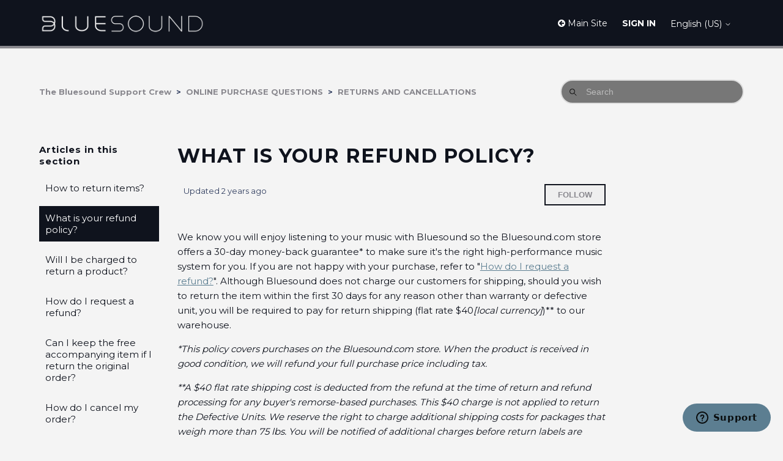

--- FILE ---
content_type: text/html; charset=utf-8
request_url: https://support1.bluesound.com/hc/en-us/articles/1500006725702-What-is-your-refund-policy
body_size: 6308
content:
<!DOCTYPE html>
<html dir="ltr" lang="en-US">
<head>
  <meta charset="utf-8" />
  <!-- v26823 -->


  <title>What is your refund policy? &ndash; The Bluesound Support Crew</title>

  

  <meta name="description" content="We know you will enjoy listening to your music with Bluesound so the Bluesound.com store offers a 30-day money-back guarantee* to make..." /><meta property="og:image" content="https://support1.bluesound.com/hc/theming_assets/01HZPGPECRHBY8XG14BEHN4Q3M" />
<meta property="og:type" content="website" />
<meta property="og:site_name" content="The Bluesound Support Crew" />
<meta property="og:title" content="What is your refund policy?" />
<meta property="og:description" content="We know you will enjoy listening to your music with Bluesound so the Bluesound.com store offers a 30-day money-back guarantee* to make sure it's the right high-performance music system for you. If ..." />
<meta property="og:url" content="https://support1.bluesound.com/hc/en-us/articles/1500006725702-What-is-your-refund-policy" />
<link rel="canonical" href="https://support1.bluesound.com/hc/en-us/articles/1500006725702-What-is-your-refund-policy">
<link rel="alternate" hreflang="en-us" href="https://support1.bluesound.com/hc/en-us/articles/1500006725702-What-is-your-refund-policy">
<link rel="alternate" hreflang="x-default" href="https://support1.bluesound.com/hc/en-us/articles/1500006725702-What-is-your-refund-policy">

  <link rel="stylesheet" href="//static.zdassets.com/hc/assets/application-f34d73e002337ab267a13449ad9d7955.css" media="all" id="stylesheet" />
  <link rel="stylesheet" type="text/css" href="/hc/theming_assets/344996/2463036/style.css?digest=31933788032407">

  <link rel="icon" type="image/x-icon" href="/hc/theming_assets/01HZPGPEGPH96PZAV6GD5KBJT6">

    

  <meta content="width=device-width, initial-scale=1.0, maximum-scale=1.0, user-scalable=0" name="viewport" />

<script type="text/javascript">window.searchClearButtonLabelLocalized = "Clear search";</script>
<script 
  src="https://code.jquery.com/jquery-3.6.0.min.js" 
  integrity="sha256-/xUj+3OJU5yExlq6GSYGSHk7tPXikynS7ogEvDej/m4=" 
  crossorigin="anonymous">
</script>
<script src="https://benalman.com/code/projects/jquery-throttle-debounce/jquery.ba-throttle-debounce.js"></script>
  
</head>
<body class="community-enabled">
  
  
  

  <!-- Start of bluesound Zendesk Widget script -->
<script id="ze-snippet" src="https://static.zdassets.com/ekr/snippet.js?key=8f22afdf-3bb9-4d60-b2f2-bb9b43414f30"> </script>
<!-- End of bluesound Zendesk Widget script -->

<link href="//netdna.bootstrapcdn.com/font-awesome/4.3.0/css/font-awesome.css" rel="stylesheet">

<header id="header">
  <div class="header">
    <div class="logo">
      <a title="Home" href="/hc/en-us">
        <img src="/hc/theming_assets/01HZPGPECRHBY8XG14BEHN4Q3M" alt="The Bluesound Support Crew Help Center home page" />
      </a>
    </div>
    <div class="nav-wrapper-desktop">
      <a href="https://www.bluesound.com"><i class="fa fa-arrow-circle-left" aria-hidden="true"></i> Main Site</a>
    
    <nav class="user-nav" id="user-nav">
      <ul class="user-nav-list">
        
        <!-- <li><a href="/hc/en-us/community/topics">Community</a></li> -->
        <!-- <li><a class="submit-a-request" href="/hc/en-us/requests/new">Submit a request</a></li> -->
        
          <li>
            <a class="sign-in" rel="nofollow" data-auth-action="signin" title="Opens a dialog" role="button" href="https://bluos.zendesk.com/access?brand_id=2463036&amp;return_to=https%3A%2F%2Fsupport1.bluesound.com%2Fhc%2Fen-us%2Farticles%2F1500006725702-What-is-your-refund-policy">
              Sign in
            </a>
          </li>
        
      </ul>
    </nav>
      <div class="footer-language-selector">
          
          <div class="dropdown language-selector" aria-haspopup="true">
          <a class="dropdown-toggle">
            English (US)
            <svg xmlns="http://www.w3.org/2000/svg" width="12" height="12" focusable="false" viewBox="0 0 12 12" class="dropdown-chevron-icon" aria-hidden="true">
              <path fill="none" stroke="currentColor" stroke-linecap="round" d="M3 4.5l2.6 2.6c.2.2.5.2.7 0L9 4.5"/>
            </svg>
          </a>
          <span class="dropdown-menu dropdown-menu-end" role="menu">
            
              <a href="/hc/change_language/de?return_to=%2Fhc%2Fde" dir="ltr" rel="nofollow" role="menuitem">
            Deutsch
          </a>
          
          </span>
        </div>
      
    </div>
    
  </div>

  <div class="nav-wrapper-mobile">
    <button class="menu-button-mobile" aria-controls="user-nav-mobile" aria-expanded="false" aria-label="Toggle navigation menu">
      
      <svg xmlns="http://www.w3.org/2000/svg" width="16" height="16" focusable="false" viewBox="0 0 16 16" class="icon-menu">
        <path fill="none" stroke="currentColor" stroke-linecap="round" d="M1.5 3.5h13m-13 4h13m-13 4h13"/>
      </svg>
    </button>
    <nav class="menu-list-mobile" id="user-nav-mobile" aria-expanded="false">
      <ul class="menu-list-mobile-items">
        
          <li class="item">
            <a role="menuitem" rel="nofollow" data-auth-action="signin" title="Opens a dialog" href="https://bluos.zendesk.com/access?brand_id=2463036&amp;return_to=https%3A%2F%2Fsupport1.bluesound.com%2Fhc%2Fen-us%2Farticles%2F1500006725702-What-is-your-refund-policy">
              Sign in
            </a>
          </li>
          <li class="nav-divider"></li>
        
        <li class="item"><a role="menuitem" href="/hc/en-us/community/topics">Community</a></li>
        <!-- <li><li class="item"><a class="submit-a-request" role="menuitem" href="/hc/en-us/requests/new">Submit a request</a></li></li> -->
        <li class="nav-divider"></li>
        
        </li>
      </ul>
    </nav>
  </div>

</header>


  <main role="main">
    <div class="container-divider"></div>
<div class="container">
  <nav class="sub-nav">
    <ol class="breadcrumbs">
  
    <li title="The Bluesound Support Crew">
      
        <a href="/hc/en-us">The Bluesound Support Crew</a>
      
    </li>
  
    <li title="ONLINE PURCHASE QUESTIONS">
      
        <a href="/hc/en-us/categories/1500000690881-ONLINE-PURCHASE-QUESTIONS">ONLINE PURCHASE QUESTIONS</a>
      
    </li>
  
    <li title="RETURNS AND CANCELLATIONS">
      
        <a href="/hc/en-us/sections/1500001158002-RETURNS-AND-CANCELLATIONS">RETURNS AND CANCELLATIONS</a>
      
    </li>
  
</ol>

    <div class="search-container">
      <svg xmlns="http://www.w3.org/2000/svg" width="12" height="12" focusable="false" viewBox="0 0 12 12" class="search-icon" aria-hidden="true">
        <circle cx="4.5" cy="4.5" r="4" fill="none" stroke="currentColor"/>
        <path stroke="currentColor" stroke-linecap="round" d="M11 11L7.5 7.5"/>
      </svg>
    <form role="search" class="search" data-search="" action="/hc/en-us/search" accept-charset="UTF-8" method="get"><input type="hidden" name="utf8" value="&#x2713;" autocomplete="off" /><input type="hidden" name="category" id="category" value="1500000690881" autocomplete="off" />
<input type="search" name="query" id="query" placeholder="Search" aria-label="Search" /></form>
    </div>
  </nav>

  <div class="article-container" id="article-container">
    <aside class="article-sidebar">
      <div class="section-articles collapsible-sidebar">
        <h3 class="collapsible-sidebar-title sidenav-title">Articles in this section</h3>
        <ul>
          
            <li>
              <a href="/hc/en-us/articles/1500006706601-How-to-return-items" class="sidenav-item ">How to return items?</a>
            </li>
          
            <li>
              <a href="/hc/en-us/articles/1500006725702-What-is-your-refund-policy" class="sidenav-item current-article">What is your refund policy?</a>
            </li>
          
            <li>
              <a href="/hc/en-us/articles/1500006709641-Will-I-be-charged-to-return-a-product" class="sidenav-item ">Will I be charged to return a product?</a>
            </li>
          
            <li>
              <a href="/hc/en-us/articles/1500006710101-How-do-I-request-a-refund" class="sidenav-item ">How do I request a refund?</a>
            </li>
          
            <li>
              <a href="/hc/en-us/articles/4416875920151-Can-I-keep-the-free-accompanying-item-if-I-return-the-original-order" class="sidenav-item ">Can I keep the free accompanying item if I return the original order?</a>
            </li>
          
            <li>
              <a href="/hc/en-us/articles/1500006710621-How-do-I-cancel-my-order" class="sidenav-item ">How do I cancel my order?</a>
            </li>
          
            <li>
              <a href="/hc/en-us/articles/1500006726882-When-will-my-credit-appear-on-my-credit-card" class="sidenav-item ">When will my credit appear on my credit card?</a>
            </li>
          
        </ul>
        
      </div>
    </aside>

    <article class="article">
      <header class="article-header">
        <h1 title="What is your refund policy?" class="article-title">
          What is your refund policy?
          
        </h1>

        <div class="article-author">
				<!--<div class="avatar article-avatar">
            
            <img src="" alt="Avatar" class="user-avatar"/>
          </div> -->
          <div class="article-meta">
				

            <div class="article-updated meta-data">Updated <time datetime="2024-02-05T18:28:42Z" title="2024-02-05T18:28:42Z" data-datetime="relative">February 05, 2024 18:28</time></div>
          </div>
        </div>
        <div data-helper="subscribe" data-json="{&quot;item&quot;:&quot;article&quot;,&quot;url&quot;:&quot;/hc/en-us/articles/1500006725702-What-is-your-refund-policy/subscription.json&quot;,&quot;follow_label&quot;:&quot;Follow&quot;,&quot;unfollow_label&quot;:&quot;Unfollow&quot;,&quot;following_label&quot;:&quot;Following&quot;,&quot;can_subscribe&quot;:true,&quot;is_subscribed&quot;:false}"></div>
      </header>

      <section class="article-info">
        <div class="article-content">
          <div class="article-body"><p>We know you will enjoy listening to your music with Bluesound so the Bluesound.com store offers a 30-day money-back guarantee* to make sure it's the right high-performance music system for you. If you are not happy with your purchase, refer to "<span class="wysiwyg-underline"><a href="https://support1.bluesound.com/hc/en-us/articles/1500006710101" target="_self">How do I request a refund?</a></span>". Although Bluesound does not charge our customers for shipping, should you wish to return the item within the first 30 days for any reason other than warranty or defective unit, you will be required to pay for return shipping (flat rate $40<em>[local currency]</em>)** to our warehouse.</p>
<p><em>*This policy covers purchases on the Bluesound.com store. When the product is received in good condition, we will refund your full purchase price including tax.</em></p>
<p><em>**A $40 flat rate shipping cost is deducted from the refund at the time of return and refund processing for any buyer's remorse-based purchases. This $40 charge is not applied to return the Defective Units. </em><em>We reserve the right to charge additional shipping costs for packages that weigh more than 75 lbs. You will be notified of additional charges before return labels are issued.</em></p></div>

          <div class="article-attachments">
            <ul class="attachments">
              
            </ul>
          </div>
        </div>
      </section>

      <footer>
        <div class="article-footer">
          <div class="article-share">
  <ul class="share">
    <li>
      <a href="https://www.facebook.com/share.php?title=What+is+your+refund+policy%3F&u=https%3A%2F%2Fsupport1.bluesound.com%2Fhc%2Fen-us%2Farticles%2F1500006725702-What-is-your-refund-policy" class="share-facebook" aria-label="Facebook">
        <svg xmlns="http://www.w3.org/2000/svg" width="12" height="12" focusable="false" viewBox="0 0 12 12" aria-label="Share this page on Facebook">
          <path fill="currentColor" d="M6 0a6 6 0 01.813 11.945V7.63h1.552l.244-1.585H6.812v-.867c0-.658.214-1.242.827-1.242h.985V2.55c-.173-.024-.538-.075-1.23-.075-1.444 0-2.29.767-2.29 2.513v1.055H3.618v1.585h1.484v4.304A6.001 6.001 0 016 0z"/>
        </svg>
      </a>
    </li>
    <li>
      <a href="https://twitter.com/share?lang=en&text=What+is+your+refund+policy%3F&url=https%3A%2F%2Fsupport1.bluesound.com%2Fhc%2Fen-us%2Farticles%2F1500006725702-What-is-your-refund-policy" class="share-twitter" aria-label="X Corp">
        <svg xmlns="http://www.w3.org/2000/svg" width="12" height="12" focusable="false" viewBox="0 0 12 12" aria-label="Share this page on X Corp">
          <path fill="currentColor" d="M.0763914 0 3.60864 0 6.75369 4.49755 10.5303 0 11.6586 0 7.18498 5.11431 12 12 8.46775 12 5.18346 7.30333 1.12825 12 0 12 4.7531 6.6879z"/>
        </svg>
      </a>
    </li>
    <li>
      <a href="https://www.linkedin.com/shareArticle?mini=true&source=Bluesound&title=What+is+your+refund+policy%3F&url=https%3A%2F%2Fsupport1.bluesound.com%2Fhc%2Fen-us%2Farticles%2F1500006725702-What-is-your-refund-policy" class="share-linkedin" aria-label="LinkedIn">
        <svg xmlns="http://www.w3.org/2000/svg" width="12" height="12" focusable="false" viewBox="0 0 12 12" aria-label="Share this page on LinkedIn">
          <path fill="currentColor" d="M10.8 0A1.2 1.2 0 0112 1.2v9.6a1.2 1.2 0 01-1.2 1.2H1.2A1.2 1.2 0 010 10.8V1.2A1.2 1.2 0 011.2 0h9.6zM8.09 4.356a1.87 1.87 0 00-1.598.792l-.085.133h-.024v-.783H4.676v5.727h1.778V7.392c0-.747.142-1.47 1.068-1.47.913 0 .925.854.925 1.518v2.785h1.778V7.084l-.005-.325c-.05-1.38-.456-2.403-2.13-2.403zm-4.531.142h-1.78v5.727h1.78V4.498zm-.89-2.846a1.032 1.032 0 100 2.064 1.032 1.032 0 000-2.064z"/>
        </svg>
      </a>
    </li>
  </ul>

</div>
          
        </div>
<!-- -->

        <div class="article-more-questions">
          
          Have more questions? <a href="/hc/en-us/requests/new">Submit a request</a>
        </div>
        <div class="article-return-to-top">
          <a href="#article-container">Return to top<span class="icon-arrow-up"></span></a>
        </div>
      </footer>

      <section class="article-relatives">
        <div data-recent-articles></div>
        
  <section class="related-articles">
    
      <h2 class="related-articles-title">Related articles</h2>
    
    <ul>
      
        <li>
          <a href="/hc/en-us/related/click?data=[base64]%3D%3D--3fc5a3e76ccd5cb0a4cd31446cefd40ab3e54145" rel="nofollow">How to return items?</a>
        </li>
      
        <li>
          <a href="/hc/en-us/related/click?data=BAh7CjobZGVzdGluYXRpb25fYXJ0aWNsZV9pZGwrCFX7XT9dAToYcmVmZXJyZXJfYXJ0aWNsZV9pZGwrCEY4Xj9dAToLbG9jYWxlSSIKZW4tdXMGOgZFVDoIdXJsSSI%2FL2hjL2VuLXVzL2FydGljbGVzLzE1MDAwMDY3MTAxMDEtSG93LWRvLUktcmVxdWVzdC1hLXJlZnVuZAY7CFQ6CXJhbmtpBw%3D%3D--9ee25170a53fe15b9a4acbde091a7549fd711e08" rel="nofollow">How do I request a refund?</a>
        </li>
      
        <li>
          <a href="/hc/en-us/related/click?data=[base64]" rel="nofollow">Contact Us</a>
        </li>
      
        <li>
          <a href="/hc/en-us/related/click?data=[base64]%3D--dc68b111af55584cb38b85273d83625e8ee864f4" rel="nofollow">Online Shop Warranty</a>
        </li>
      
        <li>
          <a href="/hc/en-us/related/click?data=[base64]%3D%3D--aafd6e902f1e7ed40be9eda123ea87c8efe3d7c4" rel="nofollow">Will I be charged to return a product?</a>
        </li>
      
    </ul>
  </section>


      </section>
<!--    -->
    </article>
  </div>
</div>

  </main>

  <footer class="footer">
  <div class="footer-inner">
    <a title="Home" href="/hc/en-us">The Bluesound Support Crew</a>

    
  </div>
</footer>



  <!-- / -->

  
  <script src="//static.zdassets.com/hc/assets/en-us.f90506476acd6ed8bfc8.js"></script>
  

  <script type="text/javascript">
  /*

    Greetings sourcecode lurker!

    This is for internal Zendesk and legacy usage,
    we don't support or guarantee any of these values
    so please don't build stuff on top of them.

  */

  HelpCenter = {};
  HelpCenter.account = {"subdomain":"bluos","environment":"production","name":"BluOS Support"};
  HelpCenter.user = {"identifier":"da39a3ee5e6b4b0d3255bfef95601890afd80709","email":null,"name":"","role":"anonymous","avatar_url":"https://assets.zendesk.com/hc/assets/default_avatar.png","is_admin":false,"organizations":[],"groups":[]};
  HelpCenter.internal = {"asset_url":"//static.zdassets.com/hc/assets/","web_widget_asset_composer_url":"https://static.zdassets.com/ekr/snippet.js","current_session":{"locale":"en-us","csrf_token":null,"shared_csrf_token":null},"usage_tracking":{"event":"article_viewed","data":"[base64]","url":"https://support1.bluesound.com/hc/activity"},"current_record_id":"1500006725702","current_record_url":"/hc/en-us/articles/1500006725702-What-is-your-refund-policy","current_record_title":"What is your refund policy?","current_text_direction":"ltr","current_brand_id":2463036,"current_brand_name":"Bluesound","current_brand_url":"https://bluesound.zendesk.com","current_brand_active":true,"current_path":"/hc/en-us/articles/1500006725702-What-is-your-refund-policy","show_autocomplete_breadcrumbs":true,"user_info_changing_enabled":false,"has_user_profiles_enabled":true,"has_end_user_attachments":true,"user_aliases_enabled":true,"has_anonymous_kb_voting":false,"has_multi_language_help_center":true,"show_at_mentions":false,"embeddables_config":{"embeddables_web_widget":true,"embeddables_help_center_auth_enabled":false,"embeddables_connect_ipms":false},"answer_bot_subdomain":"static","gather_plan_state":"subscribed","has_article_verification":true,"has_gather":true,"has_ckeditor":false,"has_community_enabled":true,"has_community_badges":true,"has_community_post_content_tagging":false,"has_gather_content_tags":true,"has_guide_content_tags":true,"has_user_segments":true,"has_answer_bot_web_form_enabled":true,"has_garden_modals":false,"theming_cookie_key":"hc-da39a3ee5e6b4b0d3255bfef95601890afd80709-2-preview","is_preview":false,"has_search_settings_in_plan":true,"theming_api_version":2,"theming_settings":{"color_1":"rgba(15, 19, 29, 1)","color_2":"rgba(255, 255, 255, 1)","color_3":"rgba(15, 19, 29, 1)","color_4":"rgba(137, 136, 142, 1)","color_5":"rgba(244, 244, 244, 1)","font_1":"Helvetica, Arial, sans-serif","font_2":"Helvetica, Arial, sans-serif","logo":"/hc/theming_assets/01HZPGPECRHBY8XG14BEHN4Q3M","favicon":"/hc/theming_assets/01HZPGPEGPH96PZAV6GD5KBJT6","homepage_background_image":"/hc/theming_assets/01JATT9X4E6EQ059AJW3NYSQC7","community_background_image":"/hc/theming_assets/01JATSZ2MQFRSMK0S21FHH61SN","community_image":"/hc/theming_assets/01JATT3CJ40F8VJ6X4ZXQGE9YA"},"has_pci_credit_card_custom_field":true,"help_center_restricted":false,"is_assuming_someone_else":false,"flash_messages":[],"user_photo_editing_enabled":true,"user_preferred_locale":"en-us","base_locale":"en-us","login_url":"https://bluos.zendesk.com/access?brand_id=2463036\u0026return_to=https%3A%2F%2Fsupport1.bluesound.com%2Fhc%2Fen-us%2Farticles%2F1500006725702-What-is-your-refund-policy","has_alternate_templates":true,"has_custom_statuses_enabled":true,"has_hc_generative_answers_setting_enabled":true,"has_generative_search_with_zgpt_enabled":false,"has_suggested_initial_questions_enabled":false,"has_guide_service_catalog":true,"has_service_catalog_search_poc":false,"has_service_catalog_itam":false,"has_csat_reverse_2_scale_in_mobile":false,"has_knowledge_navigation":false,"has_unified_navigation":false,"has_csat_bet365_branding":false,"version":"v26823","dev_mode":false};
</script>

  
  
  <script src="//static.zdassets.com/hc/assets/hc_enduser-2a5c7d395cc5df83aeb04ab184a4dcef.js"></script>
  <script type="text/javascript" src="/hc/theming_assets/344996/2463036/script.js?digest=31933788032407"></script>
  
</body>
</html>